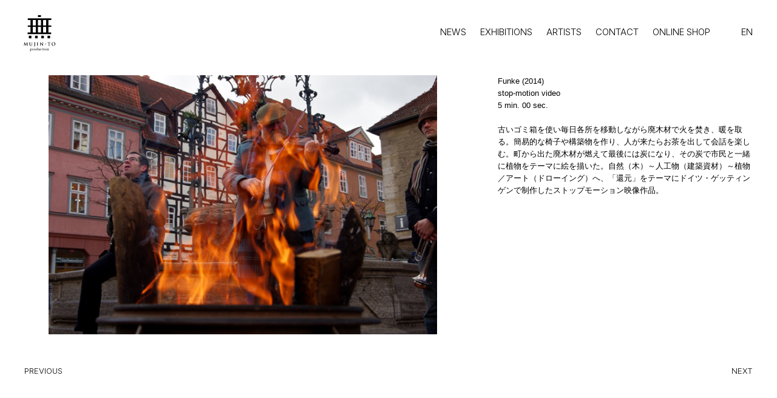

--- FILE ---
content_type: text/css
request_url: https://mujin-to.sakura.ne.jp/wp/wp-content/themes/mujin-to/style.css
body_size: 3312
content:
/*
Theme Name: mujin-to Theme
Theme URI: http://www.mujin-to.com/wp/wp-content/themes/mujin-to/index.php
Description: This is mujin-to theme.
Version: 0.8
Author: Lyota Yagi
*/

/* http://meyerweb.com/eric/tools/css/reset/
v2.0 | 20110126
License: none (public domain)
*/
html, body, div, span, applet, object, iframe,
h1, h2, h3, h4, h5, h6, p, blockquote, pre,
a, abbr, acronym, address, big, cite, code,
del, dfn, em, img, ins, kbd, q, s, samp,
small, strike, strong, sub, sup, tt, var,
b, u, i, center,
dl, dt, dd, ol, ul, li,
fieldset, form, label, legend,
table, caption, tbody, tfoot, thead, tr, th, td,
article, aside, canvas, details, embed, 
figure, figcaption, footer, header, hgroup, 
menu, nav, output, ruby, section, summary,
time, mark, audio, video {
  margin: 0;
  padding: 0;
  border: 0;
  font: inherit;
  vertical-align: baseline;
  }
/* HTML5 display-role reset for older browsers */
article, aside, details, figcaption, figure,
footer, header, hgroup, menu, nav, section {
  display: block;
  }
body {
  line-height: 1;
  }
ol, ul {
  list-style: none;
  }
blockquote, q {
  quotes: none;
  }
blockquote:before, blockquote:after,
q:before, q:after {
  content: '';
  content: none;
  }
table {
  border-collapse: collapse;
  border-spacing: 0;
  }

p {
  margin-bottom:1.5rem;
  }

/* ----------Font---------- */

@font-face {
  font-family: "Yu Gothic";
  src: local("Yu Gothic Medium");
  font-weight: 100;
  }
@font-face {
  font-family: "Yu Gothic";
  src: local("Yu Gothic Medium");
  font-weight: 200;
  }
@font-face {
  font-family: "Yu Gothic";
  src: local("Yu Gothic Medium");
  font-weight: 300;
  }
@font-face {
  font-family: "Yu Gothic";
  src: local("Yu Gothic Medium");
  font-weight: 400;
  }
@font-face {
  font-family: "Yu Gothic";
  src: local("Yu Gothic Bold");
  font-weight: bold;
  }
@font-face {
  font-family: "Helvetica Neue";
  src: local("Helvetica Neue Regular");
  font-weight: 100;
  }
@font-face {
  font-family: "Helvetica Neue";
  src: local("Helvetica Neue Regular");
  font-weight: 200;
  }
html {
  font-family: -apple-system, BlinkMacSystemFont, "Helvetica Neue", "Yu Gothic", YuGothic, Verdana, Meiryo, "M+ 1p", sans-serif;
  }
@media all and (-ms-high-contrast: none)  {
  html {
    font-family: Verdana, Meiryo, sans-serif;
    }
  }
@media all and (-ms-high-contrast: active) {
  html {
    font-family: Verdana, Meiryo, sans-serif;
    }
  }

/* ----------Base---------- */

html {
	font-size:62.5%;
  font-feature-settings:palt;
  height: 100%;
	}
p:lang(ja) {
  font-size:1.3rem;
  font-weight: 400;
  }
.jp {
  display: inline-block;
  font-size:100%;
  font-weight: 500;
  }
.bogo-language-switcher .current {
  display: none;
  }
.bogo-language-switcher li {
  position: absolute;
  top:12px;
  right:50px;
  }
main a:hover {
  color: #999;
  }
body {
	-webkit-text-size-adjust: 100%;
  height: 100%;
	}
h1 {
	font-size:2.3rem;
  margin-top: 2px;
  line-height: 44px;
	display: inline-block;
	color:#000;
  text-overflow: ellipsis;
  white-space: nowrap;
  overflow: hidden;
  min-width: calc(100vw - 130px);
  max-width: 80vw;
	}
h2 {
  font-size:2rem;
  line-height: 2.3rem;
  margin-bottom: 0.5rem;
  padding-bottom: 2rem;
  font-family: 'Inter', sans-serif;
  }
h3 {
  margin-top: 1.8rem;
  }
a {
	cursor: pointer;
	text-decoration:none;
  color: #000;
	}
img a {
	border:none;
	}
hr {
  border: solid 1px;
  }

/* ----------Header---------- */

header {
	position:fixed;
  top:0;
	width:100%;
	height:44px;
	background-color: rgba(255,255,255,0.9);
  text-align: center;
  z-index: 10;
  font-family: 'Inter', sans-serif;
	}
header ul li {
	font-size: 2rem;
	}
.logo {
  position: absolute;
  top: 7px;
  left: 1rem;
  }
.logo2 {
  display: none;
  }
.logo a:hover {
  transition: filter 0.3s ease;
  filter: brightness(0.8);
  }

@media screen and (min-width: 800px) {
  .logo {
    display: none;
    }
  .mujin-to {
    display: none;
    }
  .logo2 {
    display:inherit;
    margin-left: 3rem;
    margin-top: 2rem;
    }
  header {
    height: 100px;
    }
  .menu__item a {
    margin-top: 30px;
    }
  }

/* ----------menu---------- */
.g-nav {
  display: none;
  position: absolute;
  top: 44px;
  }
.menu {
  width: 100vw;
  }
.menu__item {
  background-color: rgba(255,255,255,0.9);
  color: #000;
  }
.menu__item a {
  display: block;
  padding: 10px;
  color: #000;
  text-decoration: none;
  height: 35px;
  line-height: 35px;
  font-size: 1.7rem;
  }
.menu__item a:hover {
  transition: filter 0.3s ease;
  filter: brightness(0.8);
  }
.sp-menu {
  display: block;
  position: absolute;
  top: 0.7rem;
  right: 0.5rem;
  }
.sp-menu .menu-trigger,
.sp-menu .menu-trigger span {
  display: inline-block;
  transition: all 0.4s;
  box-sizing: border-box;
  }
.sp-menu .menu-trigger {
  position: relative;
  width: 40px;
  height: 40px;
  }
.sp-menu .menu-trigger span {
  position: absolute;
  left: 0;
  right: 0;
  margin: auto;
  width: 60%;
  height: 1px;
  background-color: #000;
  border-radius: 5px;
  }
.sp-menu .menu-trigger span:nth-of-type(1) {
  top: 5px;
  }
.sp-menu .menu-trigger span:nth-of-type(2) {
  top: 15px;
  }
.sp-menu .menu-trigger span:nth-of-type(3) {
  top: 25px;
  }
.sp-menu .menu-trigger.active span:nth-of-type(1) {
  -webkit-transform: translateY(10px) rotate(-45deg);
  transform: translateY(10px) rotate(-45deg);
  }
.sp-menu .menu-trigger.active span:nth-of-type(2) {
  opacity: 0;
  }
.sp-menu .menu-trigger.active span:nth-of-type(3) {
  -webkit-transform: translateY(-10px) rotate(45deg);
  transform: translateY(-10px) rotate(45deg);
  }

@media screen and (min-width: 800px) {
  .g-nav {
    display: inline;
    top: 0;
    right: 100px;
    width:500px;
    text-align: right;
    }
  .menu {
    width: 100%;
    }
  .menu__item {
    display: inline-block;
    background-color: transparent;
    }
  .menu__item a {
    display: block;
    padding: 10px;
    color: #000;
    text-decoration: none;
    height: 25px;
    line-height: 25px;
    font-size: 1.5rem;
    }
  .menu__item a:hover {
    color: #999;
    }
  .menu__item li {
    display:inline-block;
    width: 100px;
    }
  .sp-menu {
    display: none;
    }
  .sns {
    display:none;
    }
  header {
    text-align: left;
    }
  .mujin-to {
    margin-left: 50px;
    }
  .bogo-language-switcher li {
    font-size: 1.5rem;
    top:45px;
    right:40px;
    z-index: 20;
    }
  }

/* ----------common---------- */
main {
  padding-top: 44px;
  font-size: 1.3rem;
  line-height: 2rem;
  height: calc(100% - 44px);
  }

@media screen and (min-width: 1500px) {
  main {
    width:1400px;
    margin-right: auto;
    margin-left: auto;
    }
  }
article {
  padding: 2rem;
  }
.grid_box {
  display: grid;
  grid-auto-rows: 1fr;
  grid-gap: 2rem;
  }
.moreButton {
  text-align: center;
  cursor: pointer;
  }
.moreButton button {
  content:"";
  position: absolute;
  width: 30px;
  height: 30px;
  margin-top: -15px;
  border: 1px solid;
  transform: rotate(45deg);
  border-color: transparent #000 #000 transparent;
  outline: none;
  background-color: transparent;
  }

@media screen and (min-width: 800px) {
  article {
    padding: 8rem 4rem 4rem 4rem;
    }
  .grid_box {
    grid-gap: 4rem;
    }
  }

/* ----------navigation---------- */

.posts-navigation {
  font-family: 'Inter', sans-serif;
  margin-top: 3rem;
  }
.screen-reader-text {
  display: none;
  }
.nav-links {
  border-top: 1px solid #ccc;
  padding: .5em 0;
  }
.nav-links:after {
  content: "";
  display: block;
  clear: both;
  }
.nav-previous {
  float: left;
  }
.nav-next {
  float: right;
  }
#pager {
  font-family: 'Inter', sans-serif;
  }

/* ----------index---------- */

.top-img {
  font-size: 1.5rem;
  margin-bottom: 2rem;
  }
.top-img img {
  width:100%;
  margin-top:5rem;
  }

@media screen and (min-width: 800px) {
  .top-img img {
    width: 80%;
    }
  .top-news {
    max-width: 600px;
    }
  }

/* ----------archive-news---------- */

.submenu {
  list-style-type: none;
  position: relative;
  left: 6rem;
  top:-4.6rem;
  font-size: 1.5rem;
  font-family: 'Inter', sans-serif;
  width:80%;
  }
.submenu li {
  display: inline-block;
  margin-left: 2rem;
  }
#news img {
  width: 100%;
  height: 200px;
  object-fit: contain;
  }
.news_img {
  max-width: 300px;
  }
.news_img img {
  width:100%;
  }
#news .grid_box {
  grid-template-columns: repeat(auto-fit, minmax(300px, 1fr));
  }
#news .grid_item {
  width :100%;
  align-self:start;
  }
#news .news-text {
  position: relative;
  height :200px;
  overflow: hidden;
  }
#news .news-text:before {
  content: "";
  position: absolute;
  border-style: none;
  left: 0;
  bottom: 0;
  z-index: 2;
  width: 100%;
  height: 100px;
  background: linear-gradient(rgba(255,255,255,0) 0, #fff 70px);
  }
#news .read-more {
  display: block;
  text-align: right;
  }

@media screen and (min-width: 800px) {
  #news  .grid_item {
    max-width: 500px;
    }
  }

/* ----------archive-exhibition---------- */

#exhibition-list .grid_box {
  grid-template-columns: repeat(auto-fit, minmax(300px, 1fr));
  }
#exhibition-list .grid_item {
  width :100%;
  font-size: 1.5rem;
  }
#exhibition-list .exhibition_img img {
  width: 100%;
  height: 200px;
  object-fit: contain;
  margin-bottom: 1rem;
  }
#exhibition-list .date {
  margin-top: 0.5rem;
  margin-bottom: 0;
  font-size: 1.3rem;
  }
#exhibition-list .date span {
  font-size: 1rem;
  }

@media screen and (min-width: 800px) {
  #exhibition-list  .grid_item {
    max-width: 500px;
    }
  }

/* ----------single-exhibition---------- */

#single-exhibition h2 {
  line-height: 2.3rem;
  margin-bottom: 0;
  padding-bottom: 1rem;
  }
#single-exhibition .exhibition_img {
  max-width:600px;
  margin-bottom: 4rem;
  }
#single-exhibition .exhibition_img img {
  width:100%;
  max-height:600px;
  object-fit: contain;
  }
#single-exhibition .title {
  padding-bottom: 0.5rem;
  }

#single-exhibition .date span {
  font-size: 1rem;
  }
.exhibition-view {
  font-size: 0;
  }
.exhibition-view img {
  width:50%;
  display: inline-block;
  }
.exhibition-view figure {
  max-width:calc(50% - 1rem);
  display:inline-block;
  vertical-align:top;
  margin-bottom: 1rem;
  margin-left: 1rem;
  }
.exhibition-view figure img {
  width: 100%;
  max-width:300px;
  vertical-align:bottom;
  }
.exhibition-view figcaption {
  height:0;
  }
.description {
  margin-bottom: 5rem;
  max-width: 100rem;
  }

@media screen and (min-width: 800px) {
  #single-exhibition .exhibition_img img {
    max-width:600px;
    }
  }

/* ----------page-artistlist---------- */

#artist-list .grid_box {
  grid-template-columns: repeat(auto-fit, minmax(40%, 1fr));
  }
#artist-list .grid_item {
  width:100%;
  font-size: 1.5rem;
  margin-bottom: 2rem;
  }
#artist-list .grid_item img {
  width: 100%;
  height: 170px;
  object-fit: cover;
  }

@media screen and (min-width: 800px) {
  #artist-list .grid_box {
    grid-template-columns: repeat(auto-fit, minmax(250px, 1fr));
    }
  #artist-list .grid_item img {
    width: 100%;
    height:200px;
    }
  }

/* ----------single-artist---------- */

 #artist .grid_box {
  grid-template-columns: repeat(auto-fit, minmax(18%, 1fr));
  grid-gap: 1rem;
  margin-bottom: 4rem;
  }
#artist .grid_item {
  width:100%;
  }
#artist .grid_item img {
  width: 100%;
  }
#artist .cv dd {
  display: inline-block;
  }
#artist .page-numbers {
  display: none;
  }
#artist .prev,
#artist .next{
  display:inline;
  float: right;
  margin-bottom: 4rem;
  }

@media screen and (min-width: 800px) {
  #artist .grid_box {
    grid-template-columns: repeat(auto-fit, minmax(15%, 1fr));
    grid-gap: 4rem;
    }
  #artist .statement {
    max-width: 100rem;
    }
  #artist .cv {
    font-size: 1.3rem;
    }
  #artist .cv dt {
    width:4rem;
    display: inline-block;
    height: auto;
    }
  }

/* ----------single-artwork---------- */

#artwork .grid_box {
  grid-template-columns: repeat(auto-fit, minmax(40%, 1fr));
  }
#artwork .grid_item {
  width:100%;
  }
#artwork .grid_item img {
  width: 100%;
  }
#artwork th {
  text-align: left;
  }
#artwork .mm {
  font-size: 1rem;
  }
#artwork .caption {
  margin-top: 1rem;
  text-align: center;
  }
.slick-box {
  max-width: 500px;
  /*height: 100%;*/
  padding: 0 4rem;
  margin-left: auto;
  margin-right: auto;
  }
.slick-prev,
.slick-next {
  z-index: 100;
  }
.slick-slide {
  outline: none;
  }
.slick-prev:before, .slick-next:before {
  content:"";
  position: absolute;
  width: 22px;
  height: 22px;
  margin-top: -15px;
  border: 1px solid;
  transform: rotate(45deg);
  }
.slick-prev:before {
  border-color: transparent transparent #000 #000;
  left:6px;
  }
.slick-next:before {
  border-color:#000 #000 transparent transparent;
  left:-10px;
  }
.slide img {
  width: 100%;
  object-fit: contain;
  }
.detail {
  width:100%;
  margin-top: 4rem;
  }

@media screen and (min-width: 800px) {
  #artwork .grid_box {
    grid-template-columns: repeat(auto-fit, minmax(200px, 300px));
    }
  #artwork .grid_item img {
    width: 100%;
    }
  .slick-box {
    max-width: 760px;
    width: 60%;
    margin:0;
    overflow: hidden;
    float: left;
    }
  .slide img {
    max-height: 600px;
    }
  .detail {
    width:35%;
    float: right;
    margin-top: 0;
    }
  }

/* ----------page-contact---------- */

address {
  margin-bottom: 4rem;
  }
#map-wrap {
  position: relative;
  padding-bottom: 56.25%;
  height: 0;
  overflow: hidden;
  }
#map-wrap iframe {
  position: absolute;
  top: 0;
  left: 0;
  width: 100%;
  height: 100%;
  }
#contact .hours dd {
  position: relative;
  left:4.5rem;
  top:-2rem;
  border-left: solid 2px;
  padding-left: 0.5rem;
  width:200px;
  }

@media screen and (min-width: 800px) {
  #map-wrap {
    padding-bottom: 45%;
    }
  }

/* ----------footer---------- */

.sns-footer {
  position: fixed;
  bottom: 1rem;
  right: 1rem;
  display: none;
  }

@media screen and (min-width: 800px) {
  .sns-footer {
    display: block;
    }
  }


--- FILE ---
content_type: text/css
request_url: https://mujin-to.sakura.ne.jp/wp/wp-content/plugins/bogo/includes/css/style.css?ver=3.6
body_size: 1655
content:
ul.bogo-language-switcher li {
	list-style: none outside none;
	padding: 0;
}

#wpadminbar #wp-admin-bar-bogo-user-locale .ab-icon::before {
	content: "\f326";
	top: 2px;
}

/* National Flags */

.bogoflags,
.bogoflags-before:before {
	display: inline-block;
	width: 16px;
	height: 11px;
	background-image: none;
	background-color: transparent;
	border: none;
	padding: 0;
	margin: 0 4px;
	vertical-align: top;
}

.bogoflags-ad:before {
	content: url('../../images/flag-icons/ad.png');
}

.bogoflags-ae:before {
	content: url('../../images/flag-icons/ae.png');
}

.bogoflags-af:before {
	content: url('../../images/flag-icons/af.png');
}

.bogoflags-ag:before {
	content: url('../../images/flag-icons/ag.png');
}

.bogoflags-ai:before {
	content: url('../../images/flag-icons/ai.png');
}

.bogoflags-al:before {
	content: url('../../images/flag-icons/al.png');
}

.bogoflags-am:before {
	content: url('../../images/flag-icons/am.png');
}

.bogoflags-an:before {
	content: url('../../images/flag-icons/an.png');
}

.bogoflags-ao:before {
	content: url('../../images/flag-icons/ao.png');
}

.bogoflags-ar:before {
	content: url('../../images/flag-icons/ar.png');
}

.bogoflags-as:before {
	content: url('../../images/flag-icons/as.png');
}

.bogoflags-at:before {
	content: url('../../images/flag-icons/at.png');
}

.bogoflags-au:before {
	content: url('../../images/flag-icons/au.png');
}

.bogoflags-aw:before {
	content: url('../../images/flag-icons/aw.png');
}

.bogoflags-ax:before {
	content: url('../../images/flag-icons/ax.png');
}

.bogoflags-az:before {
	content: url('../../images/flag-icons/az.png');
}

.bogoflags-ba:before {
	content: url('../../images/flag-icons/ba.png');
}

.bogoflags-bb:before {
	content: url('../../images/flag-icons/bb.png');
}

.bogoflags-bd:before {
	content: url('../../images/flag-icons/bd.png');
}

.bogoflags-be:before {
	content: url('../../images/flag-icons/be.png');
}

.bogoflags-bf:before {
	content: url('../../images/flag-icons/bf.png');
}

.bogoflags-bg:before {
	content: url('../../images/flag-icons/bg.png');
}

.bogoflags-bh:before {
	content: url('../../images/flag-icons/bh.png');
}

.bogoflags-bi:before {
	content: url('../../images/flag-icons/bi.png');
}

.bogoflags-bj:before {
	content: url('../../images/flag-icons/bj.png');
}

.bogoflags-bm:before {
	content: url('../../images/flag-icons/bm.png');
}

.bogoflags-bn:before {
	content: url('../../images/flag-icons/bn.png');
}

.bogoflags-bo:before {
	content: url('../../images/flag-icons/bo.png');
}

.bogoflags-br:before {
	content: url('../../images/flag-icons/br.png');
}

.bogoflags-bs:before {
	content: url('../../images/flag-icons/bs.png');
}

.bogoflags-bt:before {
	content: url('../../images/flag-icons/bt.png');
}

.bogoflags-bv:before {
	content: url('../../images/flag-icons/bv.png');
}

.bogoflags-bw:before {
	content: url('../../images/flag-icons/bw.png');
}

.bogoflags-by:before {
	content: url('../../images/flag-icons/by.png');
}

.bogoflags-bz:before {
	content: url('../../images/flag-icons/bz.png');
}

.bogoflags-ca:before {
	content: url('../../images/flag-icons/ca.png');
}

.bogoflags-catalonia:before {
	content: url('../../images/flag-icons/catalonia.png');
}

.bogoflags-cc:before {
	content: url('../../images/flag-icons/cc.png');
}

.bogoflags-cd:before {
	content: url('../../images/flag-icons/cd.png');
}

.bogoflags-cf:before {
	content: url('../../images/flag-icons/cf.png');
}

.bogoflags-cg:before {
	content: url('../../images/flag-icons/cg.png');
}

.bogoflags-ch:before {
	content: url('../../images/flag-icons/ch.png');
}

.bogoflags-ci:before {
	content: url('../../images/flag-icons/ci.png');
}

.bogoflags-ck:before {
	content: url('../../images/flag-icons/ck.png');
}

.bogoflags-cl:before {
	content: url('../../images/flag-icons/cl.png');
}

.bogoflags-cm:before {
	content: url('../../images/flag-icons/cm.png');
}

.bogoflags-cn:before {
	content: url('../../images/flag-icons/cn.png');
}

.bogoflags-co:before {
	content: url('../../images/flag-icons/co.png');
}

.bogoflags-cr:before {
	content: url('../../images/flag-icons/cr.png');
}

.bogoflags-cs:before {
	content: url('../../images/flag-icons/cs.png');
}

.bogoflags-cu:before {
	content: url('../../images/flag-icons/cu.png');
}

.bogoflags-cv:before {
	content: url('../../images/flag-icons/cv.png');
}

.bogoflags-cx:before {
	content: url('../../images/flag-icons/cx.png');
}

.bogoflags-cy:before {
	content: url('../../images/flag-icons/cy.png');
}

.bogoflags-cz:before {
	content: url('../../images/flag-icons/cz.png');
}

.bogoflags-de:before {
	content: url('../../images/flag-icons/de.png');
}

.bogoflags-dj:before {
	content: url('../../images/flag-icons/dj.png');
}

.bogoflags-dk:before {
	content: url('../../images/flag-icons/dk.png');
}

.bogoflags-dm:before {
	content: url('../../images/flag-icons/dm.png');
}

.bogoflags-do:before {
	content: url('../../images/flag-icons/do.png');
}

.bogoflags-dz:before {
	content: url('../../images/flag-icons/dz.png');
}

.bogoflags-ec:before {
	content: url('../../images/flag-icons/ec.png');
}

.bogoflags-ee:before {
	content: url('../../images/flag-icons/ee.png');
}

.bogoflags-eg:before {
	content: url('../../images/flag-icons/eg.png');
}

.bogoflags-eh:before {
	content: url('../../images/flag-icons/eh.png');
}

.bogoflags-england:before {
	content: url('../../images/flag-icons/england.png');
}

.bogoflags-er:before {
	content: url('../../images/flag-icons/er.png');
}

.bogoflags-es:before {
	content: url('../../images/flag-icons/es.png');
}

.bogoflags-et:before {
	content: url('../../images/flag-icons/et.png');
}

.bogoflags-europeanunion:before {
	content: url('../../images/flag-icons/europeanunion.png');
}

.bogoflags-fam:before {
	content: url('../../images/flag-icons/fam.png');
}

.bogoflags-fi:before {
	content: url('../../images/flag-icons/fi.png');
}

.bogoflags-fj:before {
	content: url('../../images/flag-icons/fj.png');
}

.bogoflags-fk:before {
	content: url('../../images/flag-icons/fk.png');
}

.bogoflags-fm:before {
	content: url('../../images/flag-icons/fm.png');
}

.bogoflags-fo:before {
	content: url('../../images/flag-icons/fo.png');
}

.bogoflags-fr:before {
	content: url('../../images/flag-icons/fr.png');
}

.bogoflags-ga:before {
	content: url('../../images/flag-icons/ga.png');
}

.bogoflags-gb:before {
	content: url('../../images/flag-icons/gb.png');
}

.bogoflags-gd:before {
	content: url('../../images/flag-icons/gd.png');
}

.bogoflags-ge:before {
	content: url('../../images/flag-icons/ge.png');
}

.bogoflags-gf:before {
	content: url('../../images/flag-icons/gf.png');
}

.bogoflags-gh:before {
	content: url('../../images/flag-icons/gh.png');
}

.bogoflags-gi:before {
	content: url('../../images/flag-icons/gi.png');
}

.bogoflags-gl:before {
	content: url('../../images/flag-icons/gl.png');
}

.bogoflags-gm:before {
	content: url('../../images/flag-icons/gm.png');
}

.bogoflags-gn:before {
	content: url('../../images/flag-icons/gn.png');
}

.bogoflags-gp:before {
	content: url('../../images/flag-icons/gp.png');
}

.bogoflags-gq:before {
	content: url('../../images/flag-icons/gq.png');
}

.bogoflags-gr:before {
	content: url('../../images/flag-icons/gr.png');
}

.bogoflags-gs:before {
	content: url('../../images/flag-icons/gs.png');
}

.bogoflags-gt:before {
	content: url('../../images/flag-icons/gt.png');
}

.bogoflags-gu:before {
	content: url('../../images/flag-icons/gu.png');
}

.bogoflags-gw:before {
	content: url('../../images/flag-icons/gw.png');
}

.bogoflags-gy:before {
	content: url('../../images/flag-icons/gy.png');
}

.bogoflags-hk:before {
	content: url('../../images/flag-icons/hk.png');
}

.bogoflags-hm:before {
	content: url('../../images/flag-icons/hm.png');
}

.bogoflags-hn:before {
	content: url('../../images/flag-icons/hn.png');
}

.bogoflags-hr:before {
	content: url('../../images/flag-icons/hr.png');
}

.bogoflags-ht:before {
	content: url('../../images/flag-icons/ht.png');
}

.bogoflags-hu:before {
	content: url('../../images/flag-icons/hu.png');
}

.bogoflags-id:before {
	content: url('../../images/flag-icons/id.png');
}

.bogoflags-ie:before {
	content: url('../../images/flag-icons/ie.png');
}

.bogoflags-il:before {
	content: url('../../images/flag-icons/il.png');
}

.bogoflags-in:before {
	content: url('../../images/flag-icons/in.png');
}

.bogoflags-io:before {
	content: url('../../images/flag-icons/io.png');
}

.bogoflags-iq:before {
	content: url('../../images/flag-icons/iq.png');
}

.bogoflags-ir:before {
	content: url('../../images/flag-icons/ir.png');
}

.bogoflags-is:before {
	content: url('../../images/flag-icons/is.png');
}

.bogoflags-it:before {
	content: url('../../images/flag-icons/it.png');
}

.bogoflags-jm:before {
	content: url('../../images/flag-icons/jm.png');
}

.bogoflags-jo:before {
	content: url('../../images/flag-icons/jo.png');
}

.bogoflags-jp:before {
	content: url('../../images/flag-icons/jp.png');
}

.bogoflags-ke:before {
	content: url('../../images/flag-icons/ke.png');
}

.bogoflags-kg:before {
	content: url('../../images/flag-icons/kg.png');
}

.bogoflags-kh:before {
	content: url('../../images/flag-icons/kh.png');
}

.bogoflags-ki:before {
	content: url('../../images/flag-icons/ki.png');
}

.bogoflags-km:before {
	content: url('../../images/flag-icons/km.png');
}

.bogoflags-kn:before {
	content: url('../../images/flag-icons/kn.png');
}

.bogoflags-kp:before {
	content: url('../../images/flag-icons/kp.png');
}

.bogoflags-kr:before {
	content: url('../../images/flag-icons/kr.png');
}

.bogoflags-kw:before {
	content: url('../../images/flag-icons/kw.png');
}

.bogoflags-ky:before {
	content: url('../../images/flag-icons/ky.png');
}

.bogoflags-kz:before {
	content: url('../../images/flag-icons/kz.png');
}

.bogoflags-la:before {
	content: url('../../images/flag-icons/la.png');
}

.bogoflags-lb:before {
	content: url('../../images/flag-icons/lb.png');
}

.bogoflags-lc:before {
	content: url('../../images/flag-icons/lc.png');
}

.bogoflags-li:before {
	content: url('../../images/flag-icons/li.png');
}

.bogoflags-lk:before {
	content: url('../../images/flag-icons/lk.png');
}

.bogoflags-lr:before {
	content: url('../../images/flag-icons/lr.png');
}

.bogoflags-ls:before {
	content: url('../../images/flag-icons/ls.png');
}

.bogoflags-lt:before {
	content: url('../../images/flag-icons/lt.png');
}

.bogoflags-lu:before {
	content: url('../../images/flag-icons/lu.png');
}

.bogoflags-lv:before {
	content: url('../../images/flag-icons/lv.png');
}

.bogoflags-ly:before {
	content: url('../../images/flag-icons/ly.png');
}

.bogoflags-ma:before {
	content: url('../../images/flag-icons/ma.png');
}

.bogoflags-mc:before {
	content: url('../../images/flag-icons/mc.png');
}

.bogoflags-md:before {
	content: url('../../images/flag-icons/md.png');
}

.bogoflags-me:before {
	content: url('../../images/flag-icons/me.png');
}

.bogoflags-mg:before {
	content: url('../../images/flag-icons/mg.png');
}

.bogoflags-mh:before {
	content: url('../../images/flag-icons/mh.png');
}

.bogoflags-mk:before {
	content: url('../../images/flag-icons/mk.png');
}

.bogoflags-ml:before {
	content: url('../../images/flag-icons/ml.png');
}

.bogoflags-mm:before {
	content: url('../../images/flag-icons/mm.png');
}

.bogoflags-mn:before {
	content: url('../../images/flag-icons/mn.png');
}

.bogoflags-mo:before {
	content: url('../../images/flag-icons/mo.png');
}

.bogoflags-mp:before {
	content: url('../../images/flag-icons/mp.png');
}

.bogoflags-mq:before {
	content: url('../../images/flag-icons/mq.png');
}

.bogoflags-mr:before {
	content: url('../../images/flag-icons/mr.png');
}

.bogoflags-ms:before {
	content: url('../../images/flag-icons/ms.png');
}

.bogoflags-mt:before {
	content: url('../../images/flag-icons/mt.png');
}

.bogoflags-mu:before {
	content: url('../../images/flag-icons/mu.png');
}

.bogoflags-mv:before {
	content: url('../../images/flag-icons/mv.png');
}

.bogoflags-mw:before {
	content: url('../../images/flag-icons/mw.png');
}

.bogoflags-mx:before {
	content: url('../../images/flag-icons/mx.png');
}

.bogoflags-my:before {
	content: url('../../images/flag-icons/my.png');
}

.bogoflags-mz:before {
	content: url('../../images/flag-icons/mz.png');
}

.bogoflags-na:before {
	content: url('../../images/flag-icons/na.png');
}

.bogoflags-nc:before {
	content: url('../../images/flag-icons/nc.png');
}

.bogoflags-ne:before {
	content: url('../../images/flag-icons/ne.png');
}

.bogoflags-nf:before {
	content: url('../../images/flag-icons/nf.png');
}

.bogoflags-ng:before {
	content: url('../../images/flag-icons/ng.png');
}

.bogoflags-ni:before {
	content: url('../../images/flag-icons/ni.png');
}

.bogoflags-nl:before {
	content: url('../../images/flag-icons/nl.png');
}

.bogoflags-no:before {
	content: url('../../images/flag-icons/no.png');
}

.bogoflags-np:before {
	content: url('../../images/flag-icons/np.png');
}

.bogoflags-nr:before {
	content: url('../../images/flag-icons/nr.png');
}

.bogoflags-nu:before {
	content: url('../../images/flag-icons/nu.png');
}

.bogoflags-nz:before {
	content: url('../../images/flag-icons/nz.png');
}

.bogoflags-om:before {
	content: url('../../images/flag-icons/om.png');
}

.bogoflags-pa:before {
	content: url('../../images/flag-icons/pa.png');
}

.bogoflags-pe:before {
	content: url('../../images/flag-icons/pe.png');
}

.bogoflags-pf:before {
	content: url('../../images/flag-icons/pf.png');
}

.bogoflags-pg:before {
	content: url('../../images/flag-icons/pg.png');
}

.bogoflags-ph:before {
	content: url('../../images/flag-icons/ph.png');
}

.bogoflags-pk:before {
	content: url('../../images/flag-icons/pk.png');
}

.bogoflags-pl:before {
	content: url('../../images/flag-icons/pl.png');
}

.bogoflags-pm:before {
	content: url('../../images/flag-icons/pm.png');
}

.bogoflags-pn:before {
	content: url('../../images/flag-icons/pn.png');
}

.bogoflags-pr:before {
	content: url('../../images/flag-icons/pr.png');
}

.bogoflags-ps:before {
	content: url('../../images/flag-icons/ps.png');
}

.bogoflags-pt:before {
	content: url('../../images/flag-icons/pt.png');
}

.bogoflags-pw:before {
	content: url('../../images/flag-icons/pw.png');
}

.bogoflags-py:before {
	content: url('../../images/flag-icons/py.png');
}

.bogoflags-qa:before {
	content: url('../../images/flag-icons/qa.png');
}

.bogoflags-re:before {
	content: url('../../images/flag-icons/re.png');
}

.bogoflags-ro:before {
	content: url('../../images/flag-icons/ro.png');
}

.bogoflags-rs:before {
	content: url('../../images/flag-icons/rs.png');
}

.bogoflags-ru:before {
	content: url('../../images/flag-icons/ru.png');
}

.bogoflags-rw:before {
	content: url('../../images/flag-icons/rw.png');
}

.bogoflags-sa:before {
	content: url('../../images/flag-icons/sa.png');
}

.bogoflags-sb:before {
	content: url('../../images/flag-icons/sb.png');
}

.bogoflags-sc:before {
	content: url('../../images/flag-icons/sc.png');
}

.bogoflags-scotland:before {
	content: url('../../images/flag-icons/scotland.png');
}

.bogoflags-sd:before {
	content: url('../../images/flag-icons/sd.png');
}

.bogoflags-se:before {
	content: url('../../images/flag-icons/se.png');
}

.bogoflags-sg:before {
	content: url('../../images/flag-icons/sg.png');
}

.bogoflags-sh:before {
	content: url('../../images/flag-icons/sh.png');
}

.bogoflags-si:before {
	content: url('../../images/flag-icons/si.png');
}

.bogoflags-sj:before {
	content: url('../../images/flag-icons/sj.png');
}

.bogoflags-sk:before {
	content: url('../../images/flag-icons/sk.png');
}

.bogoflags-sl:before {
	content: url('../../images/flag-icons/sl.png');
}

.bogoflags-sm:before {
	content: url('../../images/flag-icons/sm.png');
}

.bogoflags-sn:before {
	content: url('../../images/flag-icons/sn.png');
}

.bogoflags-so:before {
	content: url('../../images/flag-icons/so.png');
}

.bogoflags-sr:before {
	content: url('../../images/flag-icons/sr.png');
}

.bogoflags-st:before {
	content: url('../../images/flag-icons/st.png');
}

.bogoflags-sv:before {
	content: url('../../images/flag-icons/sv.png');
}

.bogoflags-sy:before {
	content: url('../../images/flag-icons/sy.png');
}

.bogoflags-sz:before {
	content: url('../../images/flag-icons/sz.png');
}

.bogoflags-tc:before {
	content: url('../../images/flag-icons/tc.png');
}

.bogoflags-td:before {
	content: url('../../images/flag-icons/td.png');
}

.bogoflags-tf:before {
	content: url('../../images/flag-icons/tf.png');
}

.bogoflags-tg:before {
	content: url('../../images/flag-icons/tg.png');
}

.bogoflags-th:before {
	content: url('../../images/flag-icons/th.png');
}

.bogoflags-tj:before {
	content: url('../../images/flag-icons/tj.png');
}

.bogoflags-tk:before {
	content: url('../../images/flag-icons/tk.png');
}

.bogoflags-tl:before {
	content: url('../../images/flag-icons/tl.png');
}

.bogoflags-tm:before {
	content: url('../../images/flag-icons/tm.png');
}

.bogoflags-tn:before {
	content: url('../../images/flag-icons/tn.png');
}

.bogoflags-to:before {
	content: url('../../images/flag-icons/to.png');
}

.bogoflags-tr:before {
	content: url('../../images/flag-icons/tr.png');
}

.bogoflags-tt:before {
	content: url('../../images/flag-icons/tt.png');
}

.bogoflags-tv:before {
	content: url('../../images/flag-icons/tv.png');
}

.bogoflags-tw:before {
	content: url('../../images/flag-icons/tw.png');
}

.bogoflags-tz:before {
	content: url('../../images/flag-icons/tz.png');
}

.bogoflags-ua:before {
	content: url('../../images/flag-icons/ua.png');
}

.bogoflags-ug:before {
	content: url('../../images/flag-icons/ug.png');
}

.bogoflags-um:before {
	content: url('../../images/flag-icons/um.png');
}

.bogoflags-us:before {
	content: url('../../images/flag-icons/us.png');
}

.bogoflags-uy:before {
	content: url('../../images/flag-icons/uy.png');
}

.bogoflags-uz:before {
	content: url('../../images/flag-icons/uz.png');
}

.bogoflags-va:before {
	content: url('../../images/flag-icons/va.png');
}

.bogoflags-vc:before {
	content: url('../../images/flag-icons/vc.png');
}

.bogoflags-ve:before {
	content: url('../../images/flag-icons/ve.png');
}

.bogoflags-vg:before {
	content: url('../../images/flag-icons/vg.png');
}

.bogoflags-vi:before {
	content: url('../../images/flag-icons/vi.png');
}

.bogoflags-vn:before {
	content: url('../../images/flag-icons/vn.png');
}

.bogoflags-vu:before {
	content: url('../../images/flag-icons/vu.png');
}

.bogoflags-wales:before {
	content: url('../../images/flag-icons/wales.png');
}

.bogoflags-wf:before {
	content: url('../../images/flag-icons/wf.png');
}

.bogoflags-ws:before {
	content: url('../../images/flag-icons/ws.png');
}

.bogoflags-ye:before {
	content: url('../../images/flag-icons/ye.png');
}

.bogoflags-yt:before {
	content: url('../../images/flag-icons/yt.png');
}

.bogoflags-za:before {
	content: url('../../images/flag-icons/za.png');
}

.bogoflags-zm:before {
	content: url('../../images/flag-icons/zm.png');
}

.bogoflags-zw:before {
	content: url('../../images/flag-icons/zw.png');
}


--- FILE ---
content_type: image/svg+xml
request_url: https://www.mujin-to.com/img_parts/logo2.svg
body_size: 3132
content:
<?xml version="1.0" encoding="utf-8"?>
<!-- Generator: Adobe Illustrator 24.1.2, SVG Export Plug-In . SVG Version: 6.00 Build 0)  -->
<svg version="1.1" id="レイヤー_1" xmlns="http://www.w3.org/2000/svg" xmlns:xlink="http://www.w3.org/1999/xlink" x="0px"
	 y="0px" viewBox="0 0 180 180" style="enable-background:new 0 0 180 180;" xml:space="preserve">
<g>
	<g>
		<path d="M42.6,142c0-0.1-0.1-0.1-0.3-0.1c-0.3,0-0.6,0-1.2-0.2c-0.6-0.2-0.8-0.7-0.9-1.9l-1.7-11.9c-0.1-0.4-0.2-0.6-0.4-0.6
			c-0.2,0-0.3,0.2-0.4,0.5l-5.2,11l-5.2-10.8c-0.2-0.5-0.4-0.6-0.5-0.6c-0.2,0-0.3,0.2-0.3,0.5l-1.9,12.5c-0.1,0.6-0.2,1.4-0.8,1.5
			c-0.3,0-0.4,0-0.6,0c-0.2,0-0.3,0-0.3,0.1c0,0.2,0.2,0.2,0.4,0.2c0.6,0,1.5-0.1,1.9-0.1c0.3,0,1.2,0.1,2,0.1c0.3,0,0.5,0,0.5-0.2
			c0-0.1-0.1-0.1-0.3-0.1c-0.2,0-0.5,0-0.8-0.1c-0.3-0.1-0.6-0.3-0.6-0.6c0-0.3,0-0.6,0.1-0.9l1-7.6H27c0.7,1.4,1.8,3.9,2,4.2
			c0.2,0.5,1.7,3.5,2.2,4.4c0.3,0.6,0.5,1,0.7,1c0.2,0,0.3-0.2,0.7-1.1l4.2-8.7h0.1l1.1,8.5c0.1,0.5,0,0.8-0.1,0.8
			c-0.1,0.1-0.2,0.1-0.2,0.2c0,0.1,0.1,0.2,0.6,0.2c0.8,0.1,3.4,0.1,3.9,0.1C42.4,142.2,42.6,142.2,42.6,142z"/>
		<path d="M61.3,127.9c0-0.1-0.1-0.2-0.4-0.2c-0.8,0-2,0.1-2.2,0.1c0,0-1.2-0.1-2.2-0.1c-0.3,0-0.4,0-0.4,0.2c0,0.1,0.1,0.2,0.3,0.2
			c0.2,0,0.5,0,0.7,0c0.6,0.1,0.8,0.5,0.8,1.1c0,0.6,0,1.2,0,4.1v2.4c0,2-0.1,3.7-1.1,4.8c-0.8,0.8-1.8,1-2.6,1
			c-0.7,0-1.5-0.1-2.4-0.8c-0.9-0.8-1.5-1.9-1.5-4.7v-2.7c0-2.9,0-3.5,0-4.1c0-0.7,0.2-1,0.7-1.1c0.2,0,0.3,0,0.6,0
			c0.2,0,0.3,0,0.3-0.2c0-0.1-0.1-0.2-0.4-0.2c-0.7,0-1.9,0.1-2.4,0.1c-0.6,0-1.8-0.1-2.8-0.1c-0.3,0-0.4,0-0.4,0.2
			c0,0.1,0.1,0.2,0.3,0.2c0.3,0,0.6,0,0.7,0c0.6,0.1,0.8,0.5,0.8,1.1c0,0.6,0,1.2,0,4.1v2.8c0,2.8,0.7,4.2,1.7,5.1
			c1.4,1.3,3.2,1.3,4.2,1.3c1.3,0,2.6-0.2,4-1.4c1.6-1.4,1.8-3.6,1.8-5.8v-2c0-2.9,0-3.5,0-4.1c0-0.7,0.2-1,0.7-1.1
			c0.2,0,0.3,0,0.6,0C61.2,128.1,61.3,128,61.3,127.9z"/>
		<path d="M72.9,127.9c0-0.1-0.1-0.2-0.4-0.2c-0.8,0-2,0.1-2.4,0.1c-0.5,0-1.7-0.1-2.7-0.1c-0.3,0-0.4,0-0.4,0.2
			c0,0.1,0.1,0.2,0.3,0.2c0.3,0,0.6,0,0.8,0c0.6,0.1,0.8,0.5,0.8,1.1c0,0.6,0,1.2,0,4.1v5.5c0,3.8,0,5.7-1.4,7.2
			c-0.4,0.4-0.7,0.6-0.9,0.7c-0.3,0.2-0.4,0.3-0.4,0.4c0,0.1,0.1,0.2,0.1,0.2c0.1,0,0.2,0,0.4-0.1c0.4-0.2,0.7-0.3,1-0.5
			c1.8-1.1,2.9-2.5,3.3-3.6c0.4-1.1,0.5-2.3,0.5-3.4c0-1-0.1-1.9-0.1-2.7v-3.5c0-2.9,0-3.5,0-4.1c0-0.7,0.2-1,0.7-1.1
			c0.2,0,0.3,0,0.6,0C72.8,128.1,72.9,128,72.9,127.9z"/>
		<path d="M85.2,142c0-0.1-0.1-0.2-0.3-0.2c-0.3,0-0.7,0-1-0.1c-0.6-0.1-0.7-0.4-0.8-0.9c-0.1-0.8-0.1-2.3-0.1-4.2v-3.4
			c0-2.9,0-3.5,0-4.1c0-0.7,0.2-1,0.7-1.1c0.2,0,0.4,0,0.6,0c0.2,0,0.3,0,0.3-0.2c0-0.1-0.2-0.2-0.4-0.2c-0.7,0-1.9,0.1-2.3,0.1
			c-0.6,0-1.8-0.1-2.5-0.1c-0.3,0-0.5,0-0.5,0.2c0,0.1,0.1,0.2,0.3,0.2c0.2,0,0.5,0,0.7,0.1c0.4,0.1,0.6,0.4,0.7,1.1
			c0,0.6,0,1.2,0,4.1v3.4c0,1.9,0,3.4-0.1,4.2c0,0.6-0.2,0.9-0.6,1c-0.2,0-0.4,0.1-0.7,0.1c-0.2,0-0.3,0.1-0.3,0.2
			c0,0.1,0.1,0.2,0.4,0.2c0.8,0,2-0.1,2.4-0.1c0.5,0,1.7,0.1,3,0.1C85,142.2,85.2,142.2,85.2,142z"/>
		<path d="M105,142.5c0.2,0,0.2-0.2,0.2-0.6l0.2-12.1c0-1.1,0.2-1.5,0.7-1.6c0.2,0,0.4,0,0.6,0c0.2,0,0.3-0.1,0.3-0.2
			c0-0.2-0.2-0.2-0.4-0.2c-0.9,0-1.7,0.1-1.9,0.1c-0.4,0-1.3-0.1-2.3-0.1c-0.3,0-0.5,0-0.5,0.2c0,0.1,0.1,0.2,0.3,0.2
			c0.2,0,0.7,0,1,0.1c0.5,0.2,0.6,0.6,0.6,1.7l0.2,8.6H104c-0.3-0.3-2.9-3.1-4.2-4.4c-2.8-2.8-5.7-5.9-5.9-6.2
			c-0.3-0.3-0.5-0.6-0.7-0.6c-0.2,0-0.2,0.3-0.2,0.7l-0.2,11.4c0,1.7-0.1,2.2-0.6,2.4c-0.3,0.1-0.6,0.1-0.9,0.1
			c-0.2,0-0.3,0-0.3,0.2c0,0.2,0.2,0.2,0.4,0.2c1,0,1.9-0.1,2.1-0.1c0.4,0,1.1,0.1,2.4,0.1c0.3,0,0.4,0,0.4-0.2
			c0-0.1-0.1-0.2-0.3-0.2c-0.3,0-0.7,0-1-0.1c-0.4-0.1-0.6-0.6-0.7-2.1l-0.2-8.1h0.1c0.3,0.4,2.5,2.8,4.6,4.8c2,2,4.4,4.5,5.7,5.6
			C104.6,142.3,104.8,142.5,105,142.5z"/>
		<path d="M119.6,134.1c0-0.2-0.3-0.3-0.6-0.3h-5.5c-0.3,0-0.4,0-0.5,0.2l-0.3,1.3c0,0.2,0,0.3,0.2,0.3c0.1,0,0.5-0.2,0.8-0.3
			c0.7-0.2,4.2-0.8,5-0.9C119.2,134.4,119.6,134.4,119.6,134.1z"/>
		<path d="M133.9,142.2c0.2,0,0.3-0.1,0.3-0.2c0-0.1-0.1-0.2-0.3-0.2c-0.3,0-0.7,0-1-0.1c-0.6-0.1-0.7-0.5-0.8-1
			c-0.1-0.8-0.1-2.4-0.1-4.1v-7.9l2.4,0.1c1.7,0,2.2,0.6,2.3,1.1l0,0.2c0,0.3,0.1,0.4,0.2,0.4c0.1,0,0.1-0.1,0.2-0.3
			c0-0.5,0.1-1.8,0.1-2.2c0-0.3,0-0.4-0.1-0.4c-0.1,0-0.6,0.2-1.8,0.2h-7.6c-0.6,0-1.4,0-1.9-0.1c-0.5,0-0.7-0.2-0.8-0.2
			c-0.1,0-0.2,0.1-0.2,0.4c0,0.2-0.4,1.9-0.4,2.2c0,0.2,0,0.3,0.2,0.3c0.1,0,0.2-0.1,0.2-0.2c0-0.2,0.1-0.4,0.3-0.7
			c0.3-0.4,0.7-0.5,1.9-0.5l2.9-0.1v7.9c0,1.8,0,3.3-0.1,4.1c0,0.5-0.2,1-0.6,1.1c-0.2,0-0.4,0.1-0.7,0.1c-0.2,0-0.3,0.1-0.3,0.2
			c0,0.1,0.1,0.2,0.4,0.2c0.8,0,2-0.1,2.4-0.1C131.4,142.2,132.7,142.2,133.9,142.2z"/>
		<path d="M149.5,127.5c-5.8,0-7.9,4.2-7.9,7.5c0,3.4,2.2,7.5,7.7,7.5c4.9,0,7.9-3.5,7.9-7.9C157.2,130.2,154.3,127.5,149.5,127.5z
			 M150.1,141.5c-3.7,0-5.9-3.2-5.9-7.2c0-4.8,2.5-6,4.7-6c3.1,0,5.6,2.7,5.6,7C154.5,140.9,151.4,141.5,150.1,141.5z"/>
		<path d="M54.5,155.1c-0.3,0-0.6,0.1-1,0.3c-0.4,0.2-0.7,0.5-1,0.7l0.1-1c0-0.1-0.1-0.1-0.2-0.1c0,0-0.1,0-0.2,0.1
			c-0.1,0.1-0.3,0.3-0.7,0.4c-0.3,0.2-0.8,0.3-1.3,0.4c-0.1,0-0.1,0.1-0.1,0.2c0,0.1,0,0.2,0.1,0.2c0.4,0,0.6,0.1,0.7,0.3
			c0.1,0.1,0.2,0.4,0.2,0.8v6.9c0,0.5-0.1,0.8-0.2,1c-0.1,0.2-0.4,0.3-0.9,0.3c-0.1,0-0.1,0.1-0.1,0.2c0,0.1,0.1,0.2,0.1,0.2
			c0.2,0,0.5,0,0.8,0c0.4,0,0.7,0,1,0c0.3,0,0.6,0,0.9,0c0.3,0,0.6,0,0.8,0c0.1,0,0.1-0.1,0.1-0.2c0-0.1,0-0.2-0.1-0.2
			c-0.5-0.1-0.7-0.2-0.9-0.3c-0.1-0.2-0.2-0.5-0.2-1v-2.4c0.4,0.2,1,0.4,1.6,0.4c1.1,0,2-0.3,2.7-1c0.7-0.7,1-1.5,1-2.6
			c0-1.1-0.3-2-0.9-2.7C56.4,155.4,55.5,155.1,54.5,155.1z M55.7,161c-0.4,0.5-0.9,0.8-1.6,0.8c-0.4,0-0.8-0.1-1.1-0.3
			c-0.3-0.2-0.4-0.5-0.4-0.8v-3.8c0.3-0.3,0.6-0.5,0.8-0.7c0.2-0.1,0.5-0.2,0.8-0.2c0.7,0,1.2,0.2,1.6,0.7c0.4,0.5,0.6,1.2,0.6,2
			C56.3,159.7,56.1,160.5,55.7,161z"/>
		<path d="M64.2,155.1c-0.3,0-0.6,0.1-0.9,0.2c-0.3,0.2-0.7,0.4-1.1,0.8l0.1-1c0-0.1-0.1-0.1-0.2-0.1c-0.1,0-0.1,0-0.2,0.1
			c-0.1,0.1-0.3,0.3-0.7,0.4c-0.3,0.2-0.8,0.3-1.3,0.4c-0.1,0-0.1,0.1-0.1,0.2c0,0.1,0,0.2,0.1,0.2c0.4,0,0.6,0.1,0.7,0.3
			c0.1,0.1,0.2,0.4,0.2,0.8v2.9c0,0.5-0.1,0.8-0.2,1c-0.1,0.2-0.4,0.3-0.9,0.3c-0.1,0-0.1,0.1-0.1,0.2c0,0.1,0,0.2,0.1,0.2
			c0.2,0,0.5,0,0.8,0c0.4,0,0.7,0,0.9,0c0.3,0,0.6,0,1,0c0.4,0,0.7,0,0.9,0c0.1,0,0.1-0.1,0.1-0.2c0-0.1,0-0.2-0.1-0.2
			c-0.5-0.1-0.8-0.2-1-0.4c-0.1-0.2-0.2-0.5-0.2-1v-3.5c0.4-0.4,0.7-0.6,1-0.6c0.1,0,0.3,0.1,0.5,0.2c0.2,0.1,0.5,0.2,0.7,0.2
			c0.2,0,0.3-0.1,0.5-0.2c0.1-0.2,0.2-0.3,0.2-0.5c0-0.2-0.1-0.4-0.2-0.5C64.7,155.1,64.5,155.1,64.2,155.1z"/>
		<path d="M69.8,155.1c-1,0-1.9,0.4-2.6,1c-0.7,0.7-1,1.6-1,2.6c0,1,0.3,1.9,1,2.6c0.7,0.7,1.5,1,2.6,1c1.1,0,2-0.3,2.6-1
			c0.7-0.7,1-1.5,1-2.6c0-1.1-0.3-1.9-1-2.6C71.7,155.4,70.9,155.1,69.8,155.1z M71.3,161c-0.4,0.5-0.9,0.8-1.5,0.8
			c-0.6,0-1.1-0.3-1.5-0.8c-0.4-0.6-0.5-1.3-0.5-2.2s0.2-1.7,0.5-2.3c0.4-0.6,0.9-0.9,1.5-0.9c0.7,0,1.1,0.3,1.5,0.8
			c0.4,0.6,0.6,1.3,0.6,2.3C71.8,159.7,71.7,160.4,71.3,161z"/>
		<path d="M83,161.3c-0.4,0-0.6-0.1-0.7-0.3c-0.1-0.1-0.1-0.4-0.1-0.7v-6.9c0-0.7,0-1.6,0.1-2.7c0-0.1-0.1-0.1-0.2-0.1
			c0,0-0.1,0-0.2,0.1c-0.1,0.1-0.4,0.3-0.7,0.4c-0.4,0.2-0.8,0.3-1.3,0.4c-0.1,0-0.1,0.1-0.1,0.2c0,0.1,0,0.2,0.1,0.2
			c0.4,0,0.6,0.1,0.7,0.3c0.1,0.1,0.2,0.4,0.2,0.8v2.6c-0.5-0.4-1.1-0.6-1.7-0.6c-1,0-1.9,0.3-2.6,1c-0.7,0.7-1,1.6-1,2.7
			c0,1,0.3,1.8,1,2.5c0.6,0.7,1.4,1,2.3,1c0.8,0,1.6-0.3,2.1-0.9l-0.1,0.8c0,0.1,0,0.1,0.1,0.1c0.1,0,0.1,0,0.3-0.1
			c0.2-0.1,0.5-0.2,0.9-0.3c0.4-0.1,0.7-0.2,1-0.2c0.1,0,0.1-0.1,0.1-0.2C83.1,161.4,83.1,161.3,83,161.3z M80.7,160.7
			c-0.3,0.4-0.6,0.6-0.9,0.8c-0.3,0.1-0.6,0.2-0.9,0.2c-0.6,0-1.1-0.3-1.4-0.8c-0.4-0.6-0.5-1.3-0.5-2.1c0-2.1,0.8-3.2,2.3-3.2
			c0.4,0,0.7,0.1,1,0.4c0.3,0.3,0.5,0.5,0.5,0.8V160.7z"/>
		<path d="M91.9,161.3c-0.4,0-0.6-0.1-0.7-0.3c-0.1-0.1-0.2-0.4-0.2-0.7v-5c0-0.1,0-0.2-0.1-0.2c-1,0.2-1.8,0.4-2.4,0.4
			c-0.1,0-0.1,0.1-0.1,0.2c0,0.1,0,0.2,0.1,0.2c0.1,0,0.2,0,0.2,0c0.4,0,0.6,0.1,0.7,0.2c0.1,0.1,0.2,0.5,0.2,0.9v3.5
			c-0.3,0.3-0.5,0.5-0.8,0.6c-0.2,0.1-0.5,0.2-0.8,0.2c-0.5,0-0.8-0.1-1.1-0.4c-0.2-0.3-0.3-0.7-0.3-1.3v-4.3c0-0.1,0-0.2-0.1-0.2
			c-1,0.2-1.8,0.4-2.4,0.4c-0.1,0-0.1,0.1-0.1,0.2c0,0.1,0,0.2,0.1,0.2c0.1,0,0.2,0,0.2,0c0.4,0,0.6,0.1,0.7,0.2
			c0.1,0.1,0.2,0.5,0.2,0.9v2.9c0,0.7,0.2,1.2,0.6,1.6c0.4,0.4,1,0.6,1.7,0.6c0.6,0,1.3-0.4,2.1-1l-0.1,1c0,0.1,0,0.1,0.2,0.1
			c0.1,0,0.1,0,0.2-0.1c0.3-0.3,1-0.4,2-0.5c0.1,0,0.1-0.1,0.1-0.2C92,161.4,92,161.3,91.9,161.3z"/>
		<path d="M97.1,155.6c0.3,0,0.5,0,0.6,0.1c0.1,0.1,0.3,0.3,0.4,0.6c0.1,0.3,0.2,0.4,0.4,0.5c0.1,0.1,0.3,0.1,0.4,0.1
			c0.4,0,0.6-0.2,0.6-0.6c0-0.3-0.2-0.6-0.7-0.9c-0.5-0.2-1.1-0.4-1.8-0.4c-1,0-1.8,0.3-2.5,1c-0.7,0.7-1,1.5-1,2.6
			c0,1,0.3,1.9,1,2.6c0.7,0.7,1.5,1,2.4,1c0.4,0,0.8-0.1,1.2-0.2c0.4-0.1,0.7-0.3,1-0.6c0.3-0.3,0.5-0.4,0.5-0.5
			c0-0.1,0-0.1-0.1-0.2c0-0.1-0.1-0.1-0.1-0.1l0,0c-0.5,0.5-1.1,0.7-1.9,0.7c-0.7,0-1.3-0.3-1.7-0.8c-0.4-0.5-0.6-1.2-0.6-2
			c0-1,0.1-1.8,0.5-2.3C96,155.8,96.4,155.6,97.1,155.6z"/>
		<path d="M106.2,155.4h-2.3l0.1-1.5c0-0.1-0.1-0.1-0.2-0.1c-0.1,0-0.2,0-0.2,0.1c-0.5,0.8-1.2,1.4-1.9,1.8
			c-0.1,0.1-0.1,0.1-0.1,0.2c0,0.1,0.1,0.2,0.2,0.2h0.6c0.1,0,0.2,0.1,0.2,0.2l0,3.8v0.1c0,0.6,0.2,1.1,0.5,1.4
			c0.4,0.4,0.8,0.5,1.4,0.5c0.5,0,0.9-0.1,1.3-0.3c0.4-0.2,0.6-0.4,0.6-0.5c0-0.1,0-0.1,0-0.2c0,0-0.1-0.1-0.1-0.1
			c-0.4,0.2-0.7,0.3-1.2,0.3c-0.7,0-1-0.5-1-1.5v-3.7l2.3,0.1c0.1,0,0.2-0.1,0.2-0.4C106.4,155.5,106.3,155.4,106.2,155.4z"/>
		<path d="M111.6,161.6c-0.4-0.1-0.7-0.2-0.9-0.3c-0.1-0.2-0.2-0.5-0.2-1v-2.5c0-0.7,0-1.6,0.1-2.7c0-0.1-0.1-0.1-0.2-0.1
			c-0.1,0-0.1,0-0.2,0.1c-0.1,0.1-0.3,0.2-0.6,0.4c-0.3,0.2-0.8,0.3-1.3,0.4c-0.1,0-0.1,0.1-0.1,0.2c0,0.1,0,0.2,0.1,0.2
			c0.4,0,0.6,0.1,0.7,0.3c0.1,0.1,0.2,0.4,0.2,0.8v2.9c0,0.5-0.1,0.8-0.2,1c-0.1,0.2-0.4,0.3-0.9,0.3c-0.1,0-0.1,0.1-0.1,0.2
			c0,0.1,0,0.2,0.1,0.2c0.2,0,0.5,0,0.8,0c0.4,0,0.7,0,0.9,0c0.2,0,0.6,0,0.9,0c0.3,0,0.6,0,0.8,0c0.1,0,0.1-0.1,0.1-0.2
			C111.7,161.7,111.7,161.6,111.6,161.6z"/>
		<path d="M109.2,151.8c-0.2,0.2-0.2,0.4-0.2,0.6c0,0.2,0.1,0.4,0.2,0.6c0.2,0.2,0.4,0.2,0.6,0.2c0.2,0,0.4-0.1,0.6-0.2
			c0.2-0.2,0.2-0.4,0.2-0.6c0-0.2-0.1-0.4-0.2-0.6c-0.2-0.2-0.4-0.2-0.6-0.2C109.6,151.6,109.4,151.6,109.2,151.8z"/>
		<path d="M116.9,155.1c-1.1,0-1.9,0.4-2.6,1c-0.7,0.7-1,1.6-1,2.6c0,1,0.3,1.9,1,2.6c0.7,0.7,1.5,1,2.6,1c1.1,0,2-0.3,2.6-1
			c0.7-0.7,1-1.5,1-2.6c0-1.1-0.3-1.9-1-2.6C118.9,155.4,118,155.1,116.9,155.1z M118.4,161c-0.4,0.5-0.9,0.8-1.5,0.8
			c-0.6,0-1.1-0.3-1.5-0.8c-0.4-0.6-0.5-1.3-0.5-2.2s0.2-1.7,0.6-2.3c0.4-0.6,0.9-0.9,1.5-0.9c0.6,0,1.2,0.3,1.5,0.8
			c0.4,0.6,0.6,1.3,0.6,2.3C119,159.7,118.8,160.4,118.4,161z"/>
		<path d="M129.9,161.6c-0.4-0.1-0.7-0.2-0.9-0.3c-0.1-0.2-0.2-0.5-0.2-1v-3c0-0.7-0.2-1.2-0.6-1.6c-0.4-0.4-1-0.6-1.7-0.6
			c-0.6,0-1.4,0.4-2.1,1l0.1-1c0-0.1-0.1-0.1-0.2-0.1c0,0-0.1,0-0.2,0.1c-0.1,0.1-0.3,0.2-0.7,0.4c-0.3,0.2-0.8,0.3-1.3,0.4
			c-0.1,0-0.1,0.1-0.1,0.2c0,0.1,0,0.2,0.1,0.2c0.4,0,0.6,0.1,0.7,0.3c0.1,0.1,0.1,0.4,0.1,0.8v2.9c0,0.5-0.1,0.8-0.2,1
			c-0.1,0.2-0.4,0.3-0.9,0.3c-0.1,0-0.1,0.1-0.1,0.2c0,0.1,0,0.2,0.1,0.2c0.2,0,0.5,0,0.8,0c0.3,0,0.6,0,0.9,0s0.6,0,0.9,0
			c0.3,0,0.6,0,0.8,0c0.1,0,0.1-0.1,0.1-0.2c0-0.1-0.1-0.2-0.1-0.2c-0.4,0-0.6-0.1-0.7-0.3c-0.1-0.2-0.2-0.5-0.2-1v-3.5
			c0.3-0.3,0.5-0.5,0.7-0.6c0.2-0.1,0.5-0.2,0.8-0.2c0.5,0,0.9,0.1,1.1,0.4c0.2,0.3,0.3,0.7,0.3,1.3v2.6c0,0.5-0.1,0.9-0.2,1
			c-0.1,0.2-0.3,0.3-0.7,0.3c-0.1,0-0.1,0.1-0.1,0.2c0,0.1,0,0.2,0.1,0.2c0.2,0,0.5,0,0.8,0c0.3,0,0.6,0,0.9,0s0.6,0,0.9,0
			c0.3,0,0.6,0,0.8,0c0.1,0,0.1-0.1,0.1-0.2C130,161.7,130,161.6,129.9,161.6z"/>
		<path d="M139.9,85.9h-12.2V62.6h12.2v-6.2h-12.2V33.3h12.2v-7H40.2v7h12.1v23.1H40.2v6.2h12.1v23.3H40.1v7h99.7V85.9z M74.3,85.9
			H61.7V62.6h12.6V85.9z M74.3,56.4H61.7V33.3h12.6V56.4z M96.3,85.9H83.7V62.6h12.6V85.9z M96.3,56.4H83.7V33.3h12.6V56.4z
			 M118.3,85.9h-12.6V62.6h12.6V85.9z M118.3,56.4h-12.6V33.3h12.6V56.4z"/>
		<rect x="83.7" y="12.9" width="12.6" height="7.6"/>
		<rect x="71.4" y="100" width="10.9" height="10.9"/>
		<rect x="97.8" y="100" width="10.9" height="10.9"/>
		<rect x="124.2" y="100" width="10.9" height="10.9"/>
		<rect x="45" y="100" width="10.9" height="10.9"/>
	</g>
</g>
</svg>


--- FILE ---
content_type: image/svg+xml
request_url: https://www.mujin-to.com/img_parts/logo.svg
body_size: 414
content:
<?xml version="1.0" encoding="utf-8"?>
<!-- Generator: Adobe Illustrator 23.0.1, SVG Export Plug-In . SVG Version: 6.00 Build 0)  -->
<svg version="1.1" id="レイヤー_1" xmlns="http://www.w3.org/2000/svg" xmlns:xlink="http://www.w3.org/1999/xlink" x="0px"
	 y="0px" viewBox="0 0 180 180" style="enable-background:new 0 0 180 180;" xml:space="preserve">
<title>ロゴ2</title>
<path d="M167.5,127.1h-19.1V90.6h19.1V81h-19.1V44.8h19.1v-11H11.7v11h19V81h-19v9.6h19v36.5H11.5V138h156V127.1z M65,127.1H45.2
	V90.6H65V127.1z M65,81H45.2V44.8H65V81z M99.4,127.1H79.6V90.6h19.8L99.4,127.1z M99.4,81H79.6V44.8h19.8L99.4,81z M133.8,127.1
	H114V90.6h19.8L133.8,127.1z M133.8,81H114V44.8h19.8L133.8,81z"/>
<rect x="79.6" y="12.9" width="19.8" height="12"/>
<rect x="60.4" y="149.1" width="17" height="17"/>
<rect x="101.7" y="149.1" width="17" height="17"/>
<rect x="143" y="149.1" width="17" height="17"/>
<rect x="19" y="149.1" width="17" height="17"/>
</svg>


--- FILE ---
content_type: image/svg+xml
request_url: https://www.mujin-to.com/img_parts/mujin-to.svg
body_size: 3263
content:
<?xml version="1.0" encoding="utf-8"?>
<!-- Generator: Adobe Illustrator 23.0.1, SVG Export Plug-In . SVG Version: 6.00 Build 0)  -->
<svg version="1.1" id="レイヤー_1" xmlns="http://www.w3.org/2000/svg" xmlns:xlink="http://www.w3.org/1999/xlink" x="0px"
	 y="0px" viewBox="0 0 200 50" style="enable-background:new 0 0 200 50;" xml:space="preserve">
<g>
	<path d="M40.5,23.6c0-0.1-0.2-0.2-0.4-0.2c-0.3,0-0.8,0-1.5-0.2s-1-0.9-1.2-2.5l-2.2-15C35.2,5.2,35,5,34.8,5
		c-0.2,0-0.4,0.2-0.5,0.6l-6.6,13.9L21,5.8C20.7,5.1,20.5,5,20.3,5c-0.2,0-0.3,0.2-0.4,0.6l-2.4,15.8c-0.1,0.8-0.3,1.8-1,1.9
		c-0.4,0.1-0.5,0.1-0.8,0.1c-0.2,0-0.4,0.1-0.4,0.2c0,0.2,0.2,0.3,0.4,0.3c0.8,0,1.9-0.1,2.4-0.1c0.4,0,1.5,0.1,2.5,0.1
		c0.4,0,0.6,0,0.6-0.3c0-0.1-0.2-0.2-0.4-0.2c-0.2,0-0.6,0-1-0.1c-0.4-0.1-0.7-0.3-0.7-0.8c0-0.4,0-0.7,0.1-1.1l1.3-9.7h0.1
		c0.9,1.8,2.3,4.9,2.5,5.4c0.3,0.7,2.2,4.4,2.8,5.5c0.4,0.7,0.6,1.2,0.9,1.2c0.2,0,0.3-0.2,0.9-1.4l5.3-11h0.1l1.5,10.7
		c0.1,0.7,0,1-0.1,1c-0.2,0.1-0.3,0.1-0.3,0.3c0,0.1,0.2,0.2,0.7,0.3c1,0.1,4.3,0.1,5,0.1C40.2,23.9,40.5,23.8,40.5,23.6z"/>
	<path d="M64.1,5.8c0-0.2-0.2-0.2-0.5-0.2c-1,0-2.5,0.1-2.8,0.1c0,0-1.6-0.1-2.8-0.1c-0.3,0-0.5,0-0.5,0.2C57.6,5.9,57.7,6,58,6
		c0.3,0,0.7,0,0.9,0.1c0.8,0.2,1,0.6,1.1,1.4c0,0.8,0,1.5,0,5.2v3c0,2.5-0.1,4.7-1.4,6c-1,1-2.3,1.3-3.3,1.3c-0.8,0-1.9-0.1-3-1
		c-1.2-1-1.9-2.4-1.9-6v-3.4c0-3.7,0-4.4,0-5.2c0-0.8,0.2-1.3,0.9-1.4C51.5,6,51.6,6,51.9,6c0.2,0,0.4-0.1,0.4-0.2
		c0-0.2-0.2-0.2-0.5-0.2c-0.9,0-2.4,0.1-3,0.1c-0.7,0-2.2-0.1-3.5-0.1c-0.4,0-0.5,0-0.5,0.2c0,0.2,0.2,0.2,0.4,0.2
		C45.4,6,45.8,6,46,6c0.8,0.2,1,0.6,1,1.4c0,0.8,0,1.5,0,5.2v3.5c0,3.5,0.9,5.3,2.2,6.4c1.8,1.6,4.1,1.7,5.4,1.7
		c1.6,0,3.3-0.3,5.1-1.7c2-1.8,2.3-4.6,2.3-7.3v-2.6c0-3.7,0-4.4,0.1-5.2C62.2,6.6,62.3,6.2,63,6C63.3,6,63.4,6,63.7,6
		C64,6,64.1,5.9,64.1,5.8z"/>
	<path d="M78.8,5.8c0-0.2-0.2-0.2-0.5-0.2c-1,0-2.5,0.1-3.1,0.1c-0.6,0-2.2-0.1-3.5-0.1c-0.4,0-0.5,0-0.5,0.2c0,0.2,0.2,0.2,0.4,0.2
		C72,6,72.4,6,72.6,6c0.8,0.2,1,0.6,1,1.4c0,0.8,0,1.5,0,5.2v7c0,4.8,0,7.2-1.8,9.1c-0.5,0.5-0.8,0.8-1.2,0.9
		c-0.4,0.2-0.5,0.3-0.5,0.5c0,0.1,0.1,0.2,0.2,0.2c0.1,0,0.3,0,0.5-0.1c0.5-0.2,0.9-0.4,1.2-0.6c2.3-1.4,3.6-3.1,4.1-4.6
		c0.5-1.4,0.6-2.9,0.6-4.3c0-1.2-0.1-2.4-0.1-3.4v-4.5c0-3.7,0-4.4,0-5.2C76.8,6.6,77,6.2,77.6,6C77.9,6,78.1,6,78.4,6
		C78.7,6,78.8,5.9,78.8,5.8z"/>
	<path d="M94.4,23.7c0-0.1-0.1-0.2-0.4-0.2c-0.4,0-0.9,0-1.2-0.1c-0.7-0.1-0.9-0.5-1-1.2c-0.1-1-0.1-3-0.1-5.3v-4.3
		c0-3.7,0-4.4,0.1-5.2C91.8,6.6,92,6.2,92.7,6C92.9,6,93.1,6,93.4,6c0.2,0,0.4-0.1,0.4-0.2c0-0.2-0.2-0.2-0.5-0.2
		c-0.9,0-2.3,0.1-2.9,0.1c-0.7,0-2.2-0.1-3.2-0.1c-0.4,0-0.6,0-0.6,0.2c0,0.2,0.2,0.2,0.4,0.2c0.3,0,0.6,0,0.9,0.1
		c0.5,0.1,0.8,0.5,0.8,1.4c0.1,0.8,0.1,1.5,0.1,5.2v4.3c0,2.4,0,4.3-0.1,5.3c-0.1,0.7-0.2,1.1-0.7,1.2c-0.2,0-0.5,0.1-0.9,0.1
		c-0.3,0-0.4,0.1-0.4,0.2c0,0.2,0.2,0.2,0.5,0.2c1,0,2.5-0.1,3.1-0.1c0.7,0,2.2,0.1,3.8,0.1C94.2,23.9,94.4,23.8,94.4,23.7z"/>
	<path d="M119.4,24.2c0.2,0,0.3-0.2,0.3-0.8L120,8.1c0-1.4,0.2-1.9,0.9-2.1c0.3-0.1,0.5-0.1,0.7-0.1c0.3,0,0.4-0.1,0.4-0.2
		c0-0.2-0.2-0.2-0.6-0.2c-1.2,0-2.1,0.1-2.4,0.1c-0.5,0-1.7-0.1-2.9-0.1c-0.4,0-0.6,0-0.6,0.2c0,0.2,0.1,0.2,0.4,0.2
		c0.3,0,0.9,0,1.3,0.1c0.6,0.2,0.8,0.7,0.8,2.2l0.3,10.9h-0.1c-0.4-0.4-3.7-3.9-5.3-5.5c-3.5-3.5-7.2-7.5-7.5-7.8
		c-0.4-0.4-0.6-0.8-0.9-0.8c-0.3,0-0.3,0.3-0.3,0.8l-0.2,14.4c0,2.1-0.1,2.8-0.8,3c-0.3,0.1-0.8,0.1-1.1,0.1c-0.2,0-0.4,0.1-0.4,0.2
		c0,0.2,0.2,0.2,0.5,0.2c1.3,0,2.4-0.1,2.6-0.1c0.5,0,1.4,0.1,3,0.1c0.3,0,0.6,0,0.6-0.2c0-0.1-0.1-0.2-0.4-0.2
		c-0.4,0-0.8,0-1.3-0.2c-0.5-0.2-0.8-0.8-0.8-2.7l-0.3-10.2h0.1c0.4,0.5,3.1,3.5,5.8,6.1c2.5,2.5,5.6,5.7,7.2,7.1
		C118.9,23.9,119.2,24.2,119.4,24.2z"/>
	<path d="M137.9,13.6c0-0.3-0.3-0.3-0.8-0.3h-6.9c-0.4,0-0.5,0-0.6,0.3l-0.4,1.7c0,0.2,0,0.4,0.2,0.4c0.2,0,0.6-0.3,1.1-0.4
		c0.9-0.2,5.3-1,6.3-1.2C137.5,14,137.9,13.9,137.9,13.6z"/>
	<path d="M156.1,23.9c0.3,0,0.4-0.1,0.4-0.2c0-0.1-0.1-0.2-0.4-0.2c-0.4,0-0.9,0-1.2-0.1c-0.7-0.1-0.9-0.6-0.9-1.3
		c-0.1-1-0.1-3-0.1-5.2v-10l3.1,0.1c2.2,0.1,2.8,0.7,2.9,1.4l0,0.3c0,0.4,0.1,0.5,0.3,0.5c0.1,0,0.2-0.1,0.2-0.4
		c0-0.6,0.1-2.3,0.1-2.8c0-0.4,0-0.5-0.2-0.5c-0.2,0-0.8,0.2-2.3,0.2h-9.6c-0.8,0-1.7-0.1-2.4-0.1c-0.6,0-0.9-0.3-1-0.3
		c-0.1,0-0.2,0.1-0.3,0.5c-0.1,0.2-0.5,2.4-0.5,2.8c0,0.3,0.1,0.4,0.2,0.4c0.1,0,0.2-0.1,0.3-0.3c0.1-0.2,0.2-0.5,0.4-0.9
		c0.4-0.5,0.9-0.7,2.4-0.7l3.6-0.1v10c0,2.2,0,4.2-0.1,5.2c-0.1,0.7-0.2,1.2-0.7,1.3c-0.2,0-0.5,0.1-0.9,0.1c-0.3,0-0.4,0.1-0.4,0.2
		c0,0.2,0.2,0.2,0.5,0.2c1,0,2.5-0.1,3.1-0.1C152.9,23.8,154.5,23.9,156.1,23.9z"/>
	<path d="M175.8,5.2c-7.3,0-10,5.4-10,9.5c0,4.3,2.8,9.5,9.8,9.5c6.2,0,10-4.4,10-9.9C185.6,8.7,181.8,5.2,175.8,5.2z M176.5,23
		c-4.6,0-7.5-4-7.5-9.1c0-6,3.2-7.6,6-7.6c4,0,7.1,3.4,7.1,8.8C182.1,22.2,178.2,23,176.5,23z"/>
</g>
<g>
	<path d="M57.4,33.8c-0.3,0-0.7,0.1-1.2,0.4s-0.9,0.5-1.2,0.9l0.1-1.2c0-0.1-0.1-0.2-0.3-0.2c-0.1,0-0.1,0-0.2,0.1
		c-0.1,0.1-0.4,0.3-0.8,0.5c-0.4,0.2-0.9,0.4-1.6,0.5c-0.1,0-0.2,0.1-0.2,0.2c0,0.2,0.1,0.2,0.2,0.2c0.5,0.1,0.7,0.2,0.9,0.3
		c0.1,0.2,0.2,0.5,0.2,1v8.5c0,0.6-0.1,1-0.2,1.2c-0.2,0.2-0.5,0.3-1.1,0.4c-0.1,0-0.2,0.1-0.2,0.3s0.1,0.3,0.2,0.3
		c0.3,0,0.6,0,1-0.1c0.5,0,0.8-0.1,1.2-0.1c0.3,0,0.7,0,1.1,0.1c0.4,0,0.8,0.1,1,0.1c0.1,0,0.2-0.1,0.2-0.3s0-0.3-0.2-0.3
		c-0.6-0.1-0.9-0.2-1.1-0.4c-0.2-0.2-0.2-0.6-0.2-1.2v-3c0.5,0.3,1.2,0.4,2,0.4c1.3,0,2.4-0.4,3.3-1.2c0.9-0.8,1.3-1.9,1.3-3.1
		c0-1.3-0.4-2.4-1.1-3.3C59.6,34.3,58.6,33.8,57.4,33.8z M58.8,41.1c-0.5,0.7-1.1,1-2,1c-0.5,0-1-0.1-1.3-0.4s-0.5-0.6-0.5-1V36
		c0.3-0.4,0.7-0.7,1-0.8c0.3-0.2,0.6-0.2,1-0.2c0.8,0,1.5,0.3,1.9,0.9c0.5,0.6,0.7,1.4,0.7,2.5C59.5,39.5,59.3,40.5,58.8,41.1z"/>
	<path d="M69.3,33.8c-0.4,0-0.7,0.1-1.1,0.3c-0.4,0.2-0.8,0.5-1.3,1l0.1-1.2c0-0.1-0.1-0.2-0.3-0.2c-0.1,0-0.2,0-0.2,0.1
		c-0.1,0.1-0.4,0.3-0.8,0.5c-0.4,0.2-0.9,0.4-1.6,0.5c-0.1,0-0.2,0.1-0.2,0.2c0,0.2,0,0.2,0.2,0.2c0.5,0.1,0.8,0.2,0.9,0.3
		c0.1,0.2,0.2,0.5,0.2,1v3.5c0,0.6-0.1,1-0.2,1.2c-0.2,0.2-0.5,0.3-1.1,0.4c-0.1,0-0.2,0.1-0.2,0.3c0,0.2,0,0.3,0.2,0.3
		c0.3,0,0.6,0,1-0.1c0.5,0,0.8,0,1.2,0c0.3,0,0.7,0,1.3,0c0.5,0,0.8,0.1,1.1,0.1c0.1,0,0.2-0.1,0.2-0.3c0-0.2-0.1-0.2-0.2-0.3
		c-0.6-0.1-1-0.2-1.2-0.5c-0.2-0.2-0.3-0.6-0.3-1.2v-4.3c0.4-0.5,0.9-0.7,1.3-0.7c0.2,0,0.4,0.1,0.6,0.2c0.3,0.2,0.6,0.3,0.8,0.3
		c0.2,0,0.4-0.1,0.6-0.3c0.2-0.2,0.2-0.4,0.2-0.7s-0.1-0.5-0.3-0.7C69.9,33.9,69.6,33.8,69.3,33.8z"/>
	<path d="M76.2,33.8c-1.3,0-2.4,0.4-3.2,1.3c-0.8,0.9-1.3,1.9-1.3,3.2c0,1.3,0.4,2.3,1.3,3.2c0.8,0.8,1.9,1.2,3.2,1.2
		c1.3,0,2.4-0.4,3.2-1.2c0.8-0.8,1.2-1.9,1.2-3.2s-0.4-2.4-1.2-3.2C78.6,34.3,77.5,33.8,76.2,33.8z M78,41.1c-0.5,0.7-1.1,1-1.9,1
		c-0.8,0-1.4-0.3-1.9-1c-0.4-0.7-0.7-1.6-0.7-2.8s0.2-2.1,0.7-2.8c0.5-0.7,1.1-1,1.9-1c0.8,0,1.4,0.3,1.9,1c0.4,0.7,0.7,1.6,0.7,2.8
		C78.7,39.5,78.5,40.4,78,41.1z"/>
	<path d="M92.4,41.6c-0.5-0.1-0.8-0.2-0.9-0.3c-0.1-0.2-0.2-0.4-0.2-0.9v-8.5c0-0.8,0.1-2,0.2-3.4c0-0.1-0.1-0.1-0.3-0.1
		c-0.1,0-0.1,0-0.2,0.1c-0.1,0.2-0.4,0.3-0.9,0.5c-0.4,0.2-1,0.4-1.6,0.5c-0.1,0-0.2,0.1-0.2,0.3c0,0.2,0.1,0.2,0.2,0.2
		c0.5,0,0.8,0.1,0.9,0.3c0.1,0.2,0.2,0.5,0.2,1v3.2c-0.6-0.5-1.3-0.7-2.1-0.7c-1.3,0-2.4,0.4-3.2,1.3C83.5,35.9,83,37,83,38.4
		c0,1.2,0.4,2.2,1.2,3.1s1.7,1.3,2.8,1.3c1,0,1.9-0.4,2.6-1.1l-0.1,1c0,0.1,0.1,0.2,0.2,0.2c0.1,0,0.2,0,0.3-0.1
		c0.3-0.1,0.7-0.3,1.1-0.4s0.9-0.2,1.3-0.3c0.1,0,0.1-0.1,0.1-0.2C92.6,41.7,92.5,41.6,92.4,41.6z M89.6,40.8
		c-0.4,0.5-0.7,0.8-1.1,1C88.2,42,87.8,42,87.4,42c-0.7,0-1.3-0.3-1.8-1c-0.4-0.7-0.7-1.6-0.7-2.6c0-2.6,0.9-3.9,2.8-3.9
		c0.4,0,0.9,0.2,1.3,0.4c0.4,0.3,0.6,0.6,0.6,1C89.6,35.9,89.6,40.8,89.6,40.8z"/>
	<path d="M103.4,41.6c-0.5-0.1-0.8-0.2-0.9-0.3c-0.1-0.2-0.2-0.4-0.2-0.9v-6.1c0-0.2-0.1-0.2-0.2-0.2c-1.2,0.3-2.2,0.4-2.9,0.4
		c-0.1,0-0.2,0.1-0.2,0.3c0,0.2,0,0.2,0.1,0.2c0.1,0,0.2,0,0.3,0c0.4,0,0.8,0.1,0.9,0.3c0.2,0.2,0.2,0.6,0.2,1.1v4.3
		c-0.3,0.3-0.6,0.6-0.9,0.8c-0.3,0.1-0.6,0.2-1,0.2c-0.6,0-1-0.2-1.3-0.5c-0.3-0.3-0.4-0.9-0.4-1.6v-5.3c0-0.2-0.1-0.2-0.2-0.2
		c-1.2,0.3-2.2,0.4-2.9,0.4c-0.1,0-0.2,0.1-0.2,0.3c0,0.2,0.1,0.2,0.1,0.2c0.1,0,0.2,0,0.3,0c0.4,0,0.7,0.1,0.9,0.3
		c0.1,0.2,0.2,0.6,0.2,1.1V40c0,0.8,0.2,1.5,0.7,2c0.5,0.5,1.2,0.8,2,0.8c0.8,0,1.6-0.4,2.6-1.3l-0.1,1.2c0,0.1,0.1,0.2,0.2,0.2
		c0.1,0,0.2,0,0.3-0.1c0.4-0.3,1.2-0.5,2.4-0.7c0.1,0,0.2-0.1,0.2-0.2C103.5,41.7,103.5,41.6,103.4,41.6z"/>
	<path d="M109.7,34.5c0.3,0,0.6,0,0.8,0.2c0.2,0.1,0.4,0.4,0.6,0.7c0.2,0.3,0.3,0.5,0.4,0.6c0.2,0.1,0.3,0.2,0.6,0.2
		c0.5,0,0.8-0.3,0.8-0.8c0-0.4-0.3-0.8-0.9-1.1c-0.6-0.3-1.3-0.5-2.2-0.5c-1.2,0-2.2,0.4-3.1,1.3c-0.8,0.8-1.3,1.9-1.3,3.2
		c0,1.3,0.4,2.3,1.2,3.2s1.8,1.3,3,1.3c0.5,0,1-0.1,1.4-0.2c0.4-0.2,0.8-0.4,1.2-0.7c0.4-0.3,0.6-0.5,0.6-0.7c0-0.1,0-0.2-0.1-0.2
		c-0.1-0.1-0.1-0.1-0.2-0.1l-0.1,0c-0.6,0.6-1.3,0.9-2.3,0.9c-0.9,0-1.6-0.3-2.1-0.9c-0.5-0.6-0.8-1.5-0.8-2.5
		c0-1.2,0.2-2.2,0.6-2.8C108.4,34.8,108.9,34.5,109.7,34.5z"/>
	<path d="M120.9,34.3h-2.8l0.1-1.8c0-0.1-0.1-0.2-0.3-0.2c-0.1,0-0.2,0-0.3,0.2c-0.7,1-1.4,1.7-2.3,2.2c-0.1,0.1-0.2,0.2-0.2,0.3
		c0,0.2,0.1,0.2,0.2,0.2h0.7c0.2,0,0.2,0.1,0.2,0.3l0,4.7v0.1c0,0.7,0.2,1.3,0.7,1.8c0.4,0.4,1,0.7,1.8,0.7c0.6,0,1.1-0.1,1.6-0.4
		c0.5-0.3,0.7-0.5,0.7-0.7c0-0.1,0-0.2-0.1-0.2c0-0.1-0.1-0.1-0.1-0.1c-0.4,0.2-0.9,0.4-1.4,0.4c-0.9,0-1.3-0.6-1.3-1.8v-4.6
		l2.8,0.1c0.2,0,0.3-0.2,0.3-0.5C121.2,34.4,121.1,34.3,120.9,34.3z"/>
	<path d="M127.6,41.9c-0.6-0.1-0.9-0.2-1.1-0.4c-0.2-0.2-0.2-0.6-0.2-1.2v-3c0-0.8,0.1-1.9,0.2-3.3c0-0.1-0.1-0.2-0.3-0.2
		c-0.1,0-0.2,0-0.2,0.1c-0.1,0.1-0.4,0.3-0.8,0.5c-0.4,0.2-1,0.4-1.7,0.5c-0.1,0-0.2,0.1-0.2,0.2c0,0.2,0.1,0.2,0.2,0.2
		c0.4,0.1,0.7,0.2,0.9,0.3c0.1,0.2,0.2,0.5,0.2,1v3.5c0,0.6-0.1,1-0.2,1.2c-0.2,0.2-0.5,0.3-1.1,0.4c-0.1,0-0.2,0.1-0.2,0.3
		c0,0.2,0.1,0.3,0.2,0.3c0.2,0,0.6,0,1-0.1c0.5,0,0.8,0,1.2,0c0.3,0,0.7,0,1.2,0c0.4,0,0.8,0.1,1,0.1c0.1,0,0.2-0.1,0.2-0.3
		C127.8,42,127.7,41.9,127.6,41.9z"/>
	<path d="M124.7,29.8c-0.2,0.2-0.3,0.4-0.3,0.7c0,0.3,0.1,0.5,0.3,0.7c0.2,0.2,0.4,0.3,0.7,0.3s0.5-0.1,0.7-0.3
		c0.2-0.2,0.3-0.4,0.3-0.7c0-0.3-0.1-0.5-0.3-0.7c-0.2-0.2-0.4-0.3-0.7-0.3C125.1,29.5,124.9,29.6,124.7,29.8z"/>
	<path d="M134.2,33.8c-1.3,0-2.4,0.4-3.2,1.3c-0.8,0.9-1.3,1.9-1.3,3.2c0,1.3,0.4,2.3,1.3,3.2c0.8,0.8,1.9,1.2,3.2,1.2
		c1.3,0,2.4-0.4,3.2-1.2c0.8-0.8,1.2-1.9,1.2-3.2s-0.4-2.4-1.3-3.2C136.6,34.3,135.5,33.8,134.2,33.8z M136,41.1
		c-0.4,0.7-1.1,1-1.9,1c-0.8,0-1.4-0.3-1.9-1c-0.4-0.7-0.7-1.6-0.7-2.8s0.2-2.1,0.7-2.8c0.5-0.7,1.1-1,1.9-1c0.8,0,1.4,0.3,1.9,1
		c0.5,0.7,0.7,1.6,0.7,2.8C136.7,39.5,136.5,40.4,136,41.1z"/>
	<path d="M150.2,41.9c-0.5-0.1-0.9-0.2-1.1-0.4c-0.1-0.2-0.2-0.6-0.2-1.2v-3.7c0-0.9-0.2-1.5-0.7-2c-0.5-0.5-1.2-0.8-2.1-0.8
		c-0.8,0-1.7,0.4-2.6,1.3l0.1-1.2c0-0.1-0.1-0.2-0.3-0.2c-0.1,0-0.1,0-0.2,0.1c-0.1,0.1-0.4,0.3-0.8,0.5c-0.4,0.2-0.9,0.4-1.6,0.5
		c-0.1,0-0.2,0.1-0.2,0.2c0,0.2,0,0.2,0.2,0.2c0.4,0.1,0.7,0.2,0.9,0.3c0.1,0.2,0.2,0.5,0.2,1v3.5c0,0.6-0.1,1-0.2,1.2
		c-0.2,0.2-0.5,0.3-1.1,0.4c-0.1,0-0.1,0.1-0.1,0.3c0,0.2,0.1,0.3,0.1,0.3c0.3,0,0.6,0,1-0.1c0.4,0,0.8,0,1.1,0s0.7,0,1.1,0
		c0.4,0,0.7,0.1,1,0.1c0.1,0,0.2-0.1,0.2-0.3c0-0.2-0.1-0.2-0.2-0.3c-0.4,0-0.7-0.2-0.9-0.4c-0.1-0.2-0.2-0.6-0.2-1.2v-4.3
		c0.3-0.4,0.6-0.6,0.9-0.7c0.3-0.2,0.6-0.2,1-0.2c0.6,0,1.1,0.2,1.3,0.5c0.3,0.3,0.4,0.9,0.4,1.6v3.2c0,0.6-0.1,1-0.2,1.2
		c-0.1,0.2-0.4,0.3-0.9,0.4c-0.1,0-0.1,0.1-0.1,0.3c0,0.2,0.1,0.3,0.1,0.3c0.2,0,0.6,0,1-0.1c0.4,0,0.8,0,1.1,0s0.7,0,1.1,0
		c0.4,0,0.7,0.1,0.9,0.1c0.1,0,0.1-0.1,0.1-0.3C150.3,42,150.2,41.9,150.2,41.9z"/>
</g>
</svg>


--- FILE ---
content_type: image/svg+xml
request_url: https://www.mujin-to.com/img_parts/facebook.svg
body_size: 290
content:
<?xml version="1.0" encoding="utf-8"?>
<!-- Generator: Adobe Illustrator 23.0.1, SVG Export Plug-In . SVG Version: 6.00 Build 0)  -->
<svg version="1.1" id="Capa_1" xmlns="http://www.w3.org/2000/svg" xmlns:xlink="http://www.w3.org/1999/xlink" x="0px" y="0px"
	 viewBox="0 0 512 512" style="enable-background:new 0 0 512 512;" xml:space="preserve">
<g>
	<path d="M296.3,512h-95.9V256h-64v-88.2h64l-0.1-52C200.3,43.8,219.8,0,304.6,0h70.6v88.2H331c-33,0-34.6,12.3-34.6,35.3l-0.1,44.2
		h79.3l-9.4,88.2h-69.9V512z"/>
</g>
</svg>


--- FILE ---
content_type: application/javascript
request_url: https://www.mujin-to.com/js/photoswipe-sub.js
body_size: 1870
content:
var initPhotoSwipeFromDOM = function(gallerySelector) {

    // parse slide data (url, title, size ...) from DOM elements
    // (children of gallerySelector)
    var parseThumbnailElements = function(el) {
        var thumbElements = el.childNodes,
            numNodes = thumbElements.length,
            items = [],
            figureEl,
            linkEl,
            size,
            item;

        for(var i = 0; i < numNodes; i++) {

            figureEl = thumbElements[i]; // <figure> element

            // include only element nodes
            if(figureEl.nodeType !== 1) {
                continue;
            }

            linkEl = figureEl.children[0]; // <a> element

            size = linkEl.getAttribute('data-size').split('x');

            // create slide object
            item = {
                src: linkEl.getAttribute('href'),
                w: parseInt(size[0], 10),
                h: parseInt(size[1], 10)
            };



            if(figureEl.children.length > 1) {
                // <figcaption> content
                item.title = figureEl.children[1].innerHTML;
            }

            if(linkEl.children.length > 0) {
                // <img> thumbnail element, retrieving thumbnail url
                item.msrc = linkEl.children[0].getAttribute('src');
            }

            item.el = figureEl; // save link to element for getThumbBoundsFn
            items.push(item);
        }

        return items;
    };

    // find nearest parent element
    var closest = function closest(el, fn) {
        return el && ( fn(el) ? el : closest(el.parentNode, fn) );
    };

    // triggers when user clicks on thumbnail
    var onThumbnailsClick = function(e) {
        e = e || window.event;
        e.preventDefault ? e.preventDefault() : e.returnValue = false;

        var eTarget = e.target || e.srcElement;

        // find root element of slide
        var clickedListItem = closest(eTarget, function(el) {
            return (el.tagName && el.tagName.toUpperCase() === 'FIGURE');
        });
 
        if(!clickedListItem) {
            return;
        }
 
        // find index of clicked item by looping through all child nodes
        // alternatively, you may define index via data- attribute
        var clickedGallery = clickedListItem.parentNode,
            childNodes = clickedListItem.parentNode.childNodes,
            numChildNodes = childNodes.length,
            nodeIndex = 0,
            index;
 
        for (var i = 0; i < numChildNodes; i++) {
            if(childNodes[i].nodeType !== 1) { 
                continue; 
            }
 
            if(childNodes[i] === clickedListItem) {
                index = nodeIndex;
                break;
            }
            nodeIndex++;
        }
 
 
 
        if(index >= 0) {
            // open PhotoSwipe if valid index found
            openPhotoSwipe( index, clickedGallery );
        }
        return false;
    };
 
    // parse picture index and gallery index from URL (#&pid=1&gid=2)
    var photoswipeParseHash = function() {
        var hash = window.location.hash.substring(1),
        params = {};
 
        if(hash.length < 5) {
            return params;
        }
 
        var vars = hash.split('&');
        for (var i = 0; i < vars.length; i++) {
            if(!vars[i]) {
                continue;
            }
            var pair = vars[i].split('=');  
            if(pair.length < 2) {
                continue;
            }
            params[pair[0]] = pair[1];
        }
 
        if(params.gid) {
            params.gid = parseInt(params.gid, 10);
        }
 
        if(!params.hasOwnProperty('pid')) {
            return params;
        }
        params.pid = parseInt(params.pid, 10);
        return params;
    };
 
    var openPhotoSwipe = function(index, galleryElement, disableAnimation) {
        var pswpElement = document.querySelectorAll('.pswp')[0],
            gallery,
            options,
            items;
 
        items = parseThumbnailElements(galleryElement);
 
        // define options (if needed)
        options = {
            index: index,


//ここから追加
    preload: [1,3],
    shareEl: false,
    zoomEl: false,
    showAnimationDuration:0,
    hideAnimationDuration:0,
maxSpreadZoom: 1,
    getDoubleTapZoom: function (isMouseClick, item) {
        return item.initialZoomLevel;
    },

//ここまで追加

            // define gallery index (for URL)
            galleryUID: galleryElement.getAttribute('data-pswp-uid'),
 
            getThumbBoundsFn: function(index) {
                // See Options -> getThumbBoundsFn section of documentation for more info
                var thumbnail = items[index].el.getElementsByTagName('img')[0], // find thumbnail
                    pageYScroll = window.pageYOffset || document.documentElement.scrollTop,
                    rect = thumbnail.getBoundingClientRect(); 
 
                return {x:rect.left, y:rect.top + pageYScroll, w:rect.width};
            }
 
        };
 
        if(disableAnimation) {
            options.showAnimationDuration = 0;
        }
 
        // Pass data to PhotoSwipe and initialize it
        gallery = new PhotoSwipe( pswpElement, PhotoSwipeUI_Default, items, options);
        gallery.init();
    };
 
    // loop through all gallery elements and bind events
    var galleryElements = document.querySelectorAll( gallerySelector );
 
    for(var i = 0, l = galleryElements.length; i < l; i++) {
        galleryElements[i].setAttribute('data-pswp-uid', i+1);
        galleryElements[i].onclick = onThumbnailsClick;
    }
 
    // Parse URL and open gallery if it contains #&pid=3&gid=1
    var hashData = photoswipeParseHash();
    if(hashData.pid > 0 && hashData.gid > 0) {
        openPhotoSwipe( hashData.pid - 1 ,  galleryElements[ hashData.gid - 1 ], true );
    }
};
 
// execute above function
 
window.onload = function(){
  initPhotoSwipeFromDOM(".my-gallery");
}